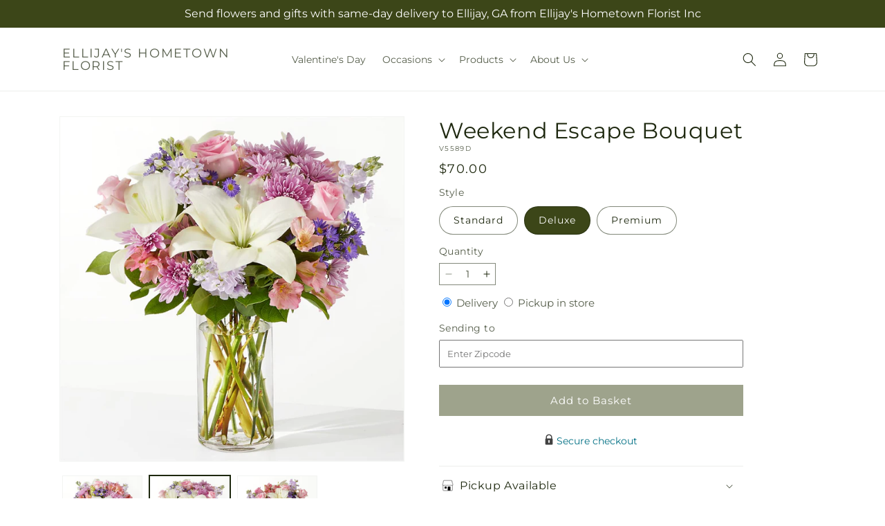

--- FILE ---
content_type: text/html; charset=utf-8
request_url: https://hometownfloristellijay.com/products/weekend-escape-bouquet-prd-v5589?variant=44397922648233&section_id=template--19715085566121__main
body_size: 11491
content:
<section id="shopify-section-template--19715085566121__main" class="shopify-section section ftd-main-product"><script src="//hometownfloristellijay.com/cdn/shop/t/101/assets/dayjs.min.js?v=146331994358120058901769065611" defer="defer"></script>
<script src="//hometownfloristellijay.com/cdn/shop/t/101/assets/dayjs-utc.min.js?v=21853670281201569981769065611" defer="defer"></script>
<script src="//hometownfloristellijay.com/cdn/shop/t/101/assets/dayjs-timezone.min.js?v=143404463123059131011769065611" defer="defer"></script>
<script src="//hometownfloristellijay.com/cdn/shop/t/101/assets/dayjs-compare.min.js?v=170429091854722561851769065611" defer="defer"></script>
<script src="//hometownfloristellijay.com/cdn/shop/t/101/assets/dayjs-format.min.js?v=107140612696697062631769065611" defer="defer"></script>


<section
  id="MainProduct-template--19715085566121__main"
  class="page-width section-template--19715085566121__main-padding gradient color-scheme-1"
  data-section="template--19715085566121__main"
  data-product-id="8183089332393"
  data-update-url="true"
  data-url="/products/weekend-escape-bouquet-prd-v5589"
  
    data-zoom-on-hover
  
>
  <link href="//hometownfloristellijay.com/cdn/shop/t/101/assets/section-main-product.css?v=67172036876768548111769065611" rel="stylesheet" type="text/css" media="all" />
  <link href="//hometownfloristellijay.com/cdn/shop/t/101/assets/ftd-section-main-product.css?v=84380129506450788211769065611" rel="stylesheet" type="text/css" media="all" />
  <link href="//hometownfloristellijay.com/cdn/shop/t/101/assets/component-accordion.css?v=140281534141990171611769065611" rel="stylesheet" type="text/css" media="all" />
  <link href="//hometownfloristellijay.com/cdn/shop/t/101/assets/component-price.css?v=175693878407596463691769065611" rel="stylesheet" type="text/css" media="all" />
  <link href="//hometownfloristellijay.com/cdn/shop/t/101/assets/component-slider.css?v=127501198930448460301769065611" rel="stylesheet" type="text/css" media="all" />
  <link href="//hometownfloristellijay.com/cdn/shop/t/101/assets/component-rating.css?v=36163645063599449881769065611" rel="stylesheet" type="text/css" media="all" />
  <link href="//hometownfloristellijay.com/cdn/shop/t/101/assets/component-deferred-media.css?v=7091629309437392741769065611" rel="stylesheet" type="text/css" media="all" />

  
    <link href="//hometownfloristellijay.com/cdn/shop/t/101/assets/component-product-variant-picker.css?v=26339001650995779211769065611" rel="stylesheet" type="text/css" media="all" />
    <link href="//hometownfloristellijay.com/cdn/shop/t/101/assets/component-swatch-input.css?v=141008503003294315641769065611" rel="stylesheet" type="text/css" media="all" />
    <link href="//hometownfloristellijay.com/cdn/shop/t/101/assets/component-swatch.css?v=68835163209551624561769065611" rel="stylesheet" type="text/css" media="all" />
  
<style data-shopify>.section-template--19715085566121__main-padding {
      padding-top: 27px;
      padding-bottom: 9px;
    }

    @media screen and (min-width: 750px) {
      .section-template--19715085566121__main-padding {
        padding-top: 36px;
        padding-bottom: 12px;
      }
    }</style><script src="//hometownfloristellijay.com/cdn/shop/t/101/assets/product-info.js?v=102847595110499246501769065611" defer="defer"></script>
  <script src="//hometownfloristellijay.com/cdn/shop/t/101/assets/product-form.js?v=78399781380020151501769065611" defer="defer"></script>
    <script id="EnableZoomOnHover-main" src="//hometownfloristellijay.com/cdn/shop/t/101/assets/magnify.js?v=60894966447080793111769065611" defer="defer"></script>
  


  <div class="product product--small product--left product--thumbnail product--mobile-hide grid grid--1-col grid--2-col-tablet">
    <div class="grid__item product__media-wrapper">
      
<media-gallery
  id="MediaGallery-template--19715085566121__main"
  role="region"
  
    class="product__column-sticky"
  
  aria-label="Gallery Viewer"
  data-desktop-layout="thumbnail"
>
  <div id="GalleryStatus-template--19715085566121__main" class="visually-hidden" role="status"></div>
  <slider-component id="GalleryViewer-template--19715085566121__main" class="slider-mobile-gutter">
    <a class="skip-to-content-link button visually-hidden quick-add-hidden" href="#ProductInfo-template--19715085566121__main">
      Skip to product information
    </a>
    <ul
      id="Slider-Gallery-template--19715085566121__main"
      class="product__media-list contains-media grid grid--peek list-unstyled slider slider--mobile"
      role="list"
    ><li
          id="Slide-template--19715085566121__main-33592210948265"
          class="product__media-item grid__item slider__slide is-active scroll-trigger animate--fade-in"
          data-media-id="template--19715085566121__main-33592210948265"
        >

<div
  class="product-media-container media-type-image media-fit-contain global-media-settings gradient constrain-height"
  style="--ratio: 1.0; --preview-ratio: 1.0;"
>
  <modal-opener
    class="product__modal-opener product__modal-opener--image"
    data-modal="#ProductModal-template--19715085566121__main"
  >
    <span
      class="product__media-icon motion-reduce quick-add-hidden product__media-icon--hover"
      aria-hidden="true"
    >
      
          <span class="svg-wrapper"><svg xmlns="http://www.w3.org/2000/svg" fill="none" class="icon icon-plus" viewBox="0 0 19 19"><path fill="currentColor" fill-rule="evenodd" d="M4.667 7.94a.5.5 0 0 1 .499-.501l5.534-.014a.5.5 0 1 1 .002 1l-5.534.014a.5.5 0 0 1-.5-.5" clip-rule="evenodd"/><path fill="currentColor" fill-rule="evenodd" d="M7.926 4.665a.5.5 0 0 1 .501.498l.014 5.534a.5.5 0 1 1-1 .003l-.014-5.534a.5.5 0 0 1 .499-.501" clip-rule="evenodd"/><path fill="currentColor" fill-rule="evenodd" d="M12.832 3.03a6.931 6.931 0 1 0-9.802 9.802 6.931 6.931 0 0 0 9.802-9.802M2.323 2.323a7.931 7.931 0 0 1 11.296 11.136l4.628 4.628a.5.5 0 0 1-.707.707l-4.662-4.662A7.932 7.932 0 0 1 2.323 2.323" clip-rule="evenodd"/></svg>
</span>
      
    </span>

<div class="loading__spinner hidden">
    <svg xmlns="http://www.w3.org/2000/svg" class="spinner" viewBox="0 0 66 66"><circle stroke-width="6" cx="33" cy="33" r="30" fill="none" class="path"/></svg>

  </div>
  <div class="product__media media media--transparent">
      <img src="//hometownfloristellijay.com/cdn/shop/files/V5589D_LOL_preset_mol-mx-tile-wide-sv-new.jpg?v=1743706450&amp;width=1946" alt="" srcset="//hometownfloristellijay.com/cdn/shop/files/V5589D_LOL_preset_mol-mx-tile-wide-sv-new.jpg?v=1743706450&amp;width=246 246w, //hometownfloristellijay.com/cdn/shop/files/V5589D_LOL_preset_mol-mx-tile-wide-sv-new.jpg?v=1743706450&amp;width=493 493w, //hometownfloristellijay.com/cdn/shop/files/V5589D_LOL_preset_mol-mx-tile-wide-sv-new.jpg?v=1743706450&amp;width=600 600w, //hometownfloristellijay.com/cdn/shop/files/V5589D_LOL_preset_mol-mx-tile-wide-sv-new.jpg?v=1743706450&amp;width=713 713w, //hometownfloristellijay.com/cdn/shop/files/V5589D_LOL_preset_mol-mx-tile-wide-sv-new.jpg?v=1743706450&amp;width=823 823w, //hometownfloristellijay.com/cdn/shop/files/V5589D_LOL_preset_mol-mx-tile-wide-sv-new.jpg?v=1743706450&amp;width=990 990w, //hometownfloristellijay.com/cdn/shop/files/V5589D_LOL_preset_mol-mx-tile-wide-sv-new.jpg?v=1743706450&amp;width=1100 1100w, //hometownfloristellijay.com/cdn/shop/files/V5589D_LOL_preset_mol-mx-tile-wide-sv-new.jpg?v=1743706450&amp;width=1206 1206w, //hometownfloristellijay.com/cdn/shop/files/V5589D_LOL_preset_mol-mx-tile-wide-sv-new.jpg?v=1743706450&amp;width=1346 1346w, //hometownfloristellijay.com/cdn/shop/files/V5589D_LOL_preset_mol-mx-tile-wide-sv-new.jpg?v=1743706450&amp;width=1426 1426w, //hometownfloristellijay.com/cdn/shop/files/V5589D_LOL_preset_mol-mx-tile-wide-sv-new.jpg?v=1743706450&amp;width=1646 1646w, //hometownfloristellijay.com/cdn/shop/files/V5589D_LOL_preset_mol-mx-tile-wide-sv-new.jpg?v=1743706450&amp;width=1946 1946w" width="1946" height="1946" class="image-magnify-hover" sizes="(min-width: 1200px) 495px, (min-width: 990px) calc(45.0vw - 10rem), (min-width: 750px) calc((100vw - 11.5rem) / 2), calc(100vw / 1 - 4rem)">
    </div>
    <button
      class="product__media-toggle quick-add-hidden product__media-zoom-hover"
      type="button"
      aria-haspopup="dialog"
      data-media-id="33592210948265"
    >
      <span class="visually-hidden">
        Open media 1 in modal
      </span>
    </button>
  </modal-opener></div>

        </li>
<li
            id="Slide-template--19715085566121__main-33592210915497"
            class="product__media-item grid__item slider__slide scroll-trigger animate--fade-in"
            data-media-id="template--19715085566121__main-33592210915497"
          >

<div
  class="product-media-container media-type-image media-fit-contain global-media-settings gradient constrain-height"
  style="--ratio: 1.0; --preview-ratio: 1.0;"
>
  <modal-opener
    class="product__modal-opener product__modal-opener--image"
    data-modal="#ProductModal-template--19715085566121__main"
  >
    <span
      class="product__media-icon motion-reduce quick-add-hidden product__media-icon--hover"
      aria-hidden="true"
    >
      
          <span class="svg-wrapper"><svg xmlns="http://www.w3.org/2000/svg" fill="none" class="icon icon-plus" viewBox="0 0 19 19"><path fill="currentColor" fill-rule="evenodd" d="M4.667 7.94a.5.5 0 0 1 .499-.501l5.534-.014a.5.5 0 1 1 .002 1l-5.534.014a.5.5 0 0 1-.5-.5" clip-rule="evenodd"/><path fill="currentColor" fill-rule="evenodd" d="M7.926 4.665a.5.5 0 0 1 .501.498l.014 5.534a.5.5 0 1 1-1 .003l-.014-5.534a.5.5 0 0 1 .499-.501" clip-rule="evenodd"/><path fill="currentColor" fill-rule="evenodd" d="M12.832 3.03a6.931 6.931 0 1 0-9.802 9.802 6.931 6.931 0 0 0 9.802-9.802M2.323 2.323a7.931 7.931 0 0 1 11.296 11.136l4.628 4.628a.5.5 0 0 1-.707.707l-4.662-4.662A7.932 7.932 0 0 1 2.323 2.323" clip-rule="evenodd"/></svg>
</span>
      
    </span>

<div class="loading__spinner hidden">
    <svg xmlns="http://www.w3.org/2000/svg" class="spinner" viewBox="0 0 66 66"><circle stroke-width="6" cx="33" cy="33" r="30" fill="none" class="path"/></svg>

  </div>
  <div class="product__media media media--transparent">
      <img src="//hometownfloristellijay.com/cdn/shop/files/V5589S_LOL_preset_mol-mx-tile-wide-sv-new.jpg?v=1743706450&amp;width=1946" alt="" srcset="//hometownfloristellijay.com/cdn/shop/files/V5589S_LOL_preset_mol-mx-tile-wide-sv-new.jpg?v=1743706450&amp;width=246 246w, //hometownfloristellijay.com/cdn/shop/files/V5589S_LOL_preset_mol-mx-tile-wide-sv-new.jpg?v=1743706450&amp;width=493 493w, //hometownfloristellijay.com/cdn/shop/files/V5589S_LOL_preset_mol-mx-tile-wide-sv-new.jpg?v=1743706450&amp;width=600 600w, //hometownfloristellijay.com/cdn/shop/files/V5589S_LOL_preset_mol-mx-tile-wide-sv-new.jpg?v=1743706450&amp;width=713 713w, //hometownfloristellijay.com/cdn/shop/files/V5589S_LOL_preset_mol-mx-tile-wide-sv-new.jpg?v=1743706450&amp;width=823 823w, //hometownfloristellijay.com/cdn/shop/files/V5589S_LOL_preset_mol-mx-tile-wide-sv-new.jpg?v=1743706450&amp;width=990 990w, //hometownfloristellijay.com/cdn/shop/files/V5589S_LOL_preset_mol-mx-tile-wide-sv-new.jpg?v=1743706450&amp;width=1100 1100w, //hometownfloristellijay.com/cdn/shop/files/V5589S_LOL_preset_mol-mx-tile-wide-sv-new.jpg?v=1743706450&amp;width=1206 1206w, //hometownfloristellijay.com/cdn/shop/files/V5589S_LOL_preset_mol-mx-tile-wide-sv-new.jpg?v=1743706450&amp;width=1346 1346w, //hometownfloristellijay.com/cdn/shop/files/V5589S_LOL_preset_mol-mx-tile-wide-sv-new.jpg?v=1743706450&amp;width=1426 1426w, //hometownfloristellijay.com/cdn/shop/files/V5589S_LOL_preset_mol-mx-tile-wide-sv-new.jpg?v=1743706450&amp;width=1646 1646w, //hometownfloristellijay.com/cdn/shop/files/V5589S_LOL_preset_mol-mx-tile-wide-sv-new.jpg?v=1743706450&amp;width=1946 1946w" width="1946" height="1946" loading="lazy" class="image-magnify-hover" sizes="(min-width: 1200px) 495px, (min-width: 990px) calc(45.0vw - 10rem), (min-width: 750px) calc((100vw - 11.5rem) / 2), calc(100vw / 1 - 4rem)">
    </div>
    <button
      class="product__media-toggle quick-add-hidden product__media-zoom-hover"
      type="button"
      aria-haspopup="dialog"
      data-media-id="33592210915497"
    >
      <span class="visually-hidden">
        Open media 2 in modal
      </span>
    </button>
  </modal-opener></div>

          </li>

<li
            id="Slide-template--19715085566121__main-33592210981033"
            class="product__media-item grid__item slider__slide scroll-trigger animate--fade-in"
            data-media-id="template--19715085566121__main-33592210981033"
          >

<div
  class="product-media-container media-type-image media-fit-contain global-media-settings gradient constrain-height"
  style="--ratio: 1.0; --preview-ratio: 1.0;"
>
  <modal-opener
    class="product__modal-opener product__modal-opener--image"
    data-modal="#ProductModal-template--19715085566121__main"
  >
    <span
      class="product__media-icon motion-reduce quick-add-hidden product__media-icon--hover"
      aria-hidden="true"
    >
      
          <span class="svg-wrapper"><svg xmlns="http://www.w3.org/2000/svg" fill="none" class="icon icon-plus" viewBox="0 0 19 19"><path fill="currentColor" fill-rule="evenodd" d="M4.667 7.94a.5.5 0 0 1 .499-.501l5.534-.014a.5.5 0 1 1 .002 1l-5.534.014a.5.5 0 0 1-.5-.5" clip-rule="evenodd"/><path fill="currentColor" fill-rule="evenodd" d="M7.926 4.665a.5.5 0 0 1 .501.498l.014 5.534a.5.5 0 1 1-1 .003l-.014-5.534a.5.5 0 0 1 .499-.501" clip-rule="evenodd"/><path fill="currentColor" fill-rule="evenodd" d="M12.832 3.03a6.931 6.931 0 1 0-9.802 9.802 6.931 6.931 0 0 0 9.802-9.802M2.323 2.323a7.931 7.931 0 0 1 11.296 11.136l4.628 4.628a.5.5 0 0 1-.707.707l-4.662-4.662A7.932 7.932 0 0 1 2.323 2.323" clip-rule="evenodd"/></svg>
</span>
      
    </span>

<div class="loading__spinner hidden">
    <svg xmlns="http://www.w3.org/2000/svg" class="spinner" viewBox="0 0 66 66"><circle stroke-width="6" cx="33" cy="33" r="30" fill="none" class="path"/></svg>

  </div>
  <div class="product__media media media--transparent">
      <img src="//hometownfloristellijay.com/cdn/shop/files/V5589P_LOL_preset_mol-mx-tile-wide-sv-new.jpg?v=1743706450&amp;width=1946" alt="" srcset="//hometownfloristellijay.com/cdn/shop/files/V5589P_LOL_preset_mol-mx-tile-wide-sv-new.jpg?v=1743706450&amp;width=246 246w, //hometownfloristellijay.com/cdn/shop/files/V5589P_LOL_preset_mol-mx-tile-wide-sv-new.jpg?v=1743706450&amp;width=493 493w, //hometownfloristellijay.com/cdn/shop/files/V5589P_LOL_preset_mol-mx-tile-wide-sv-new.jpg?v=1743706450&amp;width=600 600w, //hometownfloristellijay.com/cdn/shop/files/V5589P_LOL_preset_mol-mx-tile-wide-sv-new.jpg?v=1743706450&amp;width=713 713w, //hometownfloristellijay.com/cdn/shop/files/V5589P_LOL_preset_mol-mx-tile-wide-sv-new.jpg?v=1743706450&amp;width=823 823w, //hometownfloristellijay.com/cdn/shop/files/V5589P_LOL_preset_mol-mx-tile-wide-sv-new.jpg?v=1743706450&amp;width=990 990w, //hometownfloristellijay.com/cdn/shop/files/V5589P_LOL_preset_mol-mx-tile-wide-sv-new.jpg?v=1743706450&amp;width=1100 1100w, //hometownfloristellijay.com/cdn/shop/files/V5589P_LOL_preset_mol-mx-tile-wide-sv-new.jpg?v=1743706450&amp;width=1206 1206w, //hometownfloristellijay.com/cdn/shop/files/V5589P_LOL_preset_mol-mx-tile-wide-sv-new.jpg?v=1743706450&amp;width=1346 1346w, //hometownfloristellijay.com/cdn/shop/files/V5589P_LOL_preset_mol-mx-tile-wide-sv-new.jpg?v=1743706450&amp;width=1426 1426w, //hometownfloristellijay.com/cdn/shop/files/V5589P_LOL_preset_mol-mx-tile-wide-sv-new.jpg?v=1743706450&amp;width=1646 1646w, //hometownfloristellijay.com/cdn/shop/files/V5589P_LOL_preset_mol-mx-tile-wide-sv-new.jpg?v=1743706450&amp;width=1946 1946w" width="1946" height="1946" loading="lazy" class="image-magnify-hover" sizes="(min-width: 1200px) 495px, (min-width: 990px) calc(45.0vw - 10rem), (min-width: 750px) calc((100vw - 11.5rem) / 2), calc(100vw / 1 - 4rem)">
    </div>
    <button
      class="product__media-toggle quick-add-hidden product__media-zoom-hover"
      type="button"
      aria-haspopup="dialog"
      data-media-id="33592210981033"
    >
      <span class="visually-hidden">
        Open media 3 in modal
      </span>
    </button>
  </modal-opener></div>

          </li></ul><div class="slider-buttons quick-add-hidden">
        <button
          type="button"
          class="slider-button slider-button--prev"
          name="previous"
          aria-label="Slide left"
        >
          <span class="svg-wrapper"><svg class="icon icon-caret" viewBox="0 0 10 6"><path fill="currentColor" fill-rule="evenodd" d="M9.354.646a.5.5 0 0 0-.708 0L5 4.293 1.354.646a.5.5 0 0 0-.708.708l4 4a.5.5 0 0 0 .708 0l4-4a.5.5 0 0 0 0-.708" clip-rule="evenodd"/></svg>
</span>
        </button>
        <div class="slider-counter caption">
          <span class="slider-counter--current">1</span>
          <span aria-hidden="true"> / </span>
          <span class="visually-hidden">of</span>
          <span class="slider-counter--total">3</span>
        </div>
        <button
          type="button"
          class="slider-button slider-button--next"
          name="next"
          aria-label="Slide right"
        >
          <span class="svg-wrapper"><svg class="icon icon-caret" viewBox="0 0 10 6"><path fill="currentColor" fill-rule="evenodd" d="M9.354.646a.5.5 0 0 0-.708 0L5 4.293 1.354.646a.5.5 0 0 0-.708.708l4 4a.5.5 0 0 0 .708 0l4-4a.5.5 0 0 0 0-.708" clip-rule="evenodd"/></svg>
</span>
        </button>
      </div></slider-component><slider-component
      id="GalleryThumbnails-template--19715085566121__main"
      class="thumbnail-slider slider-mobile-gutter quick-add-hidden small-hide thumbnail-slider--no-slide"
    >
      <button
        type="button"
        class="slider-button slider-button--prev small-hide medium-hide large-up-hide"
        name="previous"
        aria-label="Slide left"
        aria-controls="GalleryThumbnails-template--19715085566121__main"
        data-step="3"
      >
        <span class="svg-wrapper"><svg class="icon icon-caret" viewBox="0 0 10 6"><path fill="currentColor" fill-rule="evenodd" d="M9.354.646a.5.5 0 0 0-.708 0L5 4.293 1.354.646a.5.5 0 0 0-.708.708l4 4a.5.5 0 0 0 .708 0l4-4a.5.5 0 0 0 0-.708" clip-rule="evenodd"/></svg>
</span>
      </button>
      <ul
        id="Slider-Thumbnails-template--19715085566121__main"
        class="thumbnail-list list-unstyled slider slider--mobile"
      ><li
            id="Slide-Thumbnails-template--19715085566121__main-1"
            class="thumbnail-list__item slider__slide"
            data-target="template--19715085566121__main-33592210915497"
            data-media-position="1"
          ><button
              class="thumbnail global-media-settings global-media-settings--no-shadow"
              aria-label="Load image 1 in gallery view"
              
              data-section="template--19715085566121__main-1-0"
              aria-controls="GalleryViewer-template--19715085566121__main"
              aria-describedby="Thumbnail-template--19715085566121__main-1
"
            >
              <img src="//hometownfloristellijay.com/cdn/shop/files/V5589S_LOL_preset_mol-mx-tile-wide-sv-new.jpg?v=1743706450&amp;width=416" alt="Weekend Escape Bouquet" srcset="//hometownfloristellijay.com/cdn/shop/files/V5589S_LOL_preset_mol-mx-tile-wide-sv-new.jpg?v=1743706450&amp;width=54 54w, //hometownfloristellijay.com/cdn/shop/files/V5589S_LOL_preset_mol-mx-tile-wide-sv-new.jpg?v=1743706450&amp;width=74 74w, //hometownfloristellijay.com/cdn/shop/files/V5589S_LOL_preset_mol-mx-tile-wide-sv-new.jpg?v=1743706450&amp;width=104 104w, //hometownfloristellijay.com/cdn/shop/files/V5589S_LOL_preset_mol-mx-tile-wide-sv-new.jpg?v=1743706450&amp;width=162 162w, //hometownfloristellijay.com/cdn/shop/files/V5589S_LOL_preset_mol-mx-tile-wide-sv-new.jpg?v=1743706450&amp;width=208 208w, //hometownfloristellijay.com/cdn/shop/files/V5589S_LOL_preset_mol-mx-tile-wide-sv-new.jpg?v=1743706450&amp;width=324 324w, //hometownfloristellijay.com/cdn/shop/files/V5589S_LOL_preset_mol-mx-tile-wide-sv-new.jpg?v=1743706450&amp;width=416 416w" width="416" height="416" loading="lazy" sizes="(min-width: 1200px) calc((495 - 4rem) / 4),
          (min-width: 990px) calc((45.0vw - 4rem) / 4),
          (min-width: 750px) calc((100vw - 15rem) / 8),
          calc((100vw - 8rem) / 3)" id="Thumbnail-template--19715085566121__main-1
">
            </button>
          </li><li
            id="Slide-Thumbnails-template--19715085566121__main-2"
            class="thumbnail-list__item slider__slide"
            data-target="template--19715085566121__main-33592210948265"
            data-media-position="2"
          ><button
              class="thumbnail global-media-settings global-media-settings--no-shadow"
              aria-label="Load image 2 in gallery view"
              
                aria-current="true"
              
              data-section="template--19715085566121__main-1-1"
              aria-controls="GalleryViewer-template--19715085566121__main"
              aria-describedby="Thumbnail-template--19715085566121__main-2
"
            >
              <img src="//hometownfloristellijay.com/cdn/shop/files/V5589D_LOL_preset_mol-mx-tile-wide-sv-new.jpg?v=1743706450&amp;width=416" alt="Weekend Escape Bouquet" srcset="//hometownfloristellijay.com/cdn/shop/files/V5589D_LOL_preset_mol-mx-tile-wide-sv-new.jpg?v=1743706450&amp;width=54 54w, //hometownfloristellijay.com/cdn/shop/files/V5589D_LOL_preset_mol-mx-tile-wide-sv-new.jpg?v=1743706450&amp;width=74 74w, //hometownfloristellijay.com/cdn/shop/files/V5589D_LOL_preset_mol-mx-tile-wide-sv-new.jpg?v=1743706450&amp;width=104 104w, //hometownfloristellijay.com/cdn/shop/files/V5589D_LOL_preset_mol-mx-tile-wide-sv-new.jpg?v=1743706450&amp;width=162 162w, //hometownfloristellijay.com/cdn/shop/files/V5589D_LOL_preset_mol-mx-tile-wide-sv-new.jpg?v=1743706450&amp;width=208 208w, //hometownfloristellijay.com/cdn/shop/files/V5589D_LOL_preset_mol-mx-tile-wide-sv-new.jpg?v=1743706450&amp;width=324 324w, //hometownfloristellijay.com/cdn/shop/files/V5589D_LOL_preset_mol-mx-tile-wide-sv-new.jpg?v=1743706450&amp;width=416 416w" width="416" height="416" loading="lazy" sizes="(min-width: 1200px) calc((495 - 4rem) / 4),
          (min-width: 990px) calc((45.0vw - 4rem) / 4),
          (min-width: 750px) calc((100vw - 15rem) / 8),
          calc((100vw - 8rem) / 3)" id="Thumbnail-template--19715085566121__main-2
">
            </button>
          </li><li
            id="Slide-Thumbnails-template--19715085566121__main-3"
            class="thumbnail-list__item slider__slide"
            data-target="template--19715085566121__main-33592210981033"
            data-media-position="3"
          ><button
              class="thumbnail global-media-settings global-media-settings--no-shadow"
              aria-label="Load image 3 in gallery view"
              
              data-section="template--19715085566121__main-1-2"
              aria-controls="GalleryViewer-template--19715085566121__main"
              aria-describedby="Thumbnail-template--19715085566121__main-3
"
            >
              <img src="//hometownfloristellijay.com/cdn/shop/files/V5589P_LOL_preset_mol-mx-tile-wide-sv-new.jpg?v=1743706450&amp;width=416" alt="Weekend Escape Bouquet" srcset="//hometownfloristellijay.com/cdn/shop/files/V5589P_LOL_preset_mol-mx-tile-wide-sv-new.jpg?v=1743706450&amp;width=54 54w, //hometownfloristellijay.com/cdn/shop/files/V5589P_LOL_preset_mol-mx-tile-wide-sv-new.jpg?v=1743706450&amp;width=74 74w, //hometownfloristellijay.com/cdn/shop/files/V5589P_LOL_preset_mol-mx-tile-wide-sv-new.jpg?v=1743706450&amp;width=104 104w, //hometownfloristellijay.com/cdn/shop/files/V5589P_LOL_preset_mol-mx-tile-wide-sv-new.jpg?v=1743706450&amp;width=162 162w, //hometownfloristellijay.com/cdn/shop/files/V5589P_LOL_preset_mol-mx-tile-wide-sv-new.jpg?v=1743706450&amp;width=208 208w, //hometownfloristellijay.com/cdn/shop/files/V5589P_LOL_preset_mol-mx-tile-wide-sv-new.jpg?v=1743706450&amp;width=324 324w, //hometownfloristellijay.com/cdn/shop/files/V5589P_LOL_preset_mol-mx-tile-wide-sv-new.jpg?v=1743706450&amp;width=416 416w" width="416" height="416" loading="lazy" sizes="(min-width: 1200px) calc((495 - 4rem) / 4),
          (min-width: 990px) calc((45.0vw - 4rem) / 4),
          (min-width: 750px) calc((100vw - 15rem) / 8),
          calc((100vw - 8rem) / 3)" id="Thumbnail-template--19715085566121__main-3
">
            </button>
          </li></ul>
      <button
        type="button"
        class="slider-button slider-button--next small-hide medium-hide large-up-hide"
        name="next"
        aria-label="Slide right"
        aria-controls="GalleryThumbnails-template--19715085566121__main"
        data-step="3"
      >
        <span class="svg-wrapper"><svg class="icon icon-caret" viewBox="0 0 10 6"><path fill="currentColor" fill-rule="evenodd" d="M9.354.646a.5.5 0 0 0-.708 0L5 4.293 1.354.646a.5.5 0 0 0-.708.708l4 4a.5.5 0 0 0 .708 0l4-4a.5.5 0 0 0 0-.708" clip-rule="evenodd"/></svg>
</span>
      </button>
    </slider-component></media-gallery>

    </div>
    <div class="product__info-wrapper grid__item scroll-trigger animate--slide-in">
      <product-info
        id="ProductInfo-template--19715085566121__main"
        data-section="template--19715085566121__main"
        data-master-sku="V5589"
        class="product__info-container product__column-sticky"
      ><div class="product__title" >
                <h1>Weekend Escape Bouquet</h1>
                <a href="/products/weekend-escape-bouquet-prd-v5589" class="product__title">
                  <h2 class="h1">
                    Weekend Escape Bouquet
                  </h2>
                </a>
              </div><p
                class="product__sku caption-with-letter-spacing"
                id="Sku-template--19715085566121__main"
                role="status"
                
              >
                <span class="visually-hidden">SKU:</span>
                <span class="sku">V5589D</span>
              </p>
              <div class="product-review"></div>
              <p class="product__info--error availability-error"></p>
                <div id="price-template--19715085566121__main" role="status" >
<div
    class="
      prices price--large price--show-badge"
  >
    <div class="price__container" data-testid="product-price"><div class="price__regular"><span class="visually-hidden visually-hidden--inline">Regular price</span>
          <span class="price-item price-item--regular">
            $70.00
          </span></div>
      <div class="price__sale">
            <span class="visually-hidden visually-hidden--inline">Regular price</span>
            <span>
              <s class="price-item price-item--regular">
                
                  $70.00
                
              </s>
            </span><span class="visually-hidden visually-hidden--inline">Sale price</span>
          <p class="price-item price-item--sale price-item--last inline-compare-price">
            $70.00
          </p></div>
      <small class="unit-price caption hidden">
        <span class="visually-hidden">Unit price</span>
        <span class="price-item price-item--last">
          <span></span>
          <span aria-hidden="true">/</span>
          <span class="visually-hidden">&nbsp;per&nbsp;</span>
          <span>
          </span>
        </span>
      </small>
    </div><span class="badge price__badge-sale color-scheme-5">
        Sale
      </span>

      <span class="badge price__badge-sold-out color-scheme-3">
        Sold out
      </span></div>

</div><div ><form method="post" action="/cart/add" id="product-form-installment-template--19715085566121__main" accept-charset="UTF-8" class="installment caption-large" enctype="multipart/form-data"><input type="hidden" name="form_type" value="product" /><input type="hidden" name="utf8" value="✓" /><input type="hidden" name="id" value="44397922648233">
                    <input type="hidden" name="in_store_pickup" value="false">
                    <input type="hidden" name="store_pickup_enabled" value="true">
                    <input type="hidden" name="is_dropship" value="false">
                    
<input type="hidden" name="product-id" value="8183089332393" /><input type="hidden" name="section-id" value="template--19715085566121__main" /></form></div>
              

                
<variant-radios
      id="variant-radios-template--19715085566121__main"
      class="no-js-hidden"
      data-section="template--19715085566121__main"
      data-url="/products/weekend-escape-bouquet-prd-v5589"
      
      
    ><fieldset class="js product-form__input" data-testid="product-variant">
            <legend class="form__label">Style
</legend>
            
<input
      type="radio"
      id="template--19715085566121__main-1-0"
      name="Style-1
"
      value="Standard"
      form="product-form-template--19715085566121__main"
      
      
      data-product-url=""
    data-option-value-id="2604975718569"
    >
    <label for="template--19715085566121__main-1-0">
      
        Standard
      <span class="visually-hidden label-unavailable">Variant sold out or unavailable</span>
    </label><input
      type="radio"
      id="template--19715085566121__main-1-1"
      name="Style-1
"
      value="Deluxe"
      form="product-form-template--19715085566121__main"
      
        checked
      
      
      data-product-url=""
    data-option-value-id="2604975751337"
    >
    <label for="template--19715085566121__main-1-1">
      
        Deluxe
      <span class="visually-hidden label-unavailable">Variant sold out or unavailable</span>
    </label><input
      type="radio"
      id="template--19715085566121__main-1-2"
      name="Style-1
"
      value="Premium"
      form="product-form-template--19715085566121__main"
      
      
      data-product-url=""
    data-option-value-id="2604975784105"
    >
    <label for="template--19715085566121__main-1-2">
      
        Premium
      <span class="visually-hidden label-unavailable">Variant sold out or unavailable</span>
    </label>
          </fieldset><script type="application/json">
        [{"id":44397922582697,"title":"Standard","option1":"Standard","option2":null,"option3":null,"sku":"V5589S","requires_shipping":true,"taxable":true,"featured_image":{"id":41806537097385,"product_id":8183089332393,"position":1,"created_at":"2025-04-03T14:54:08-04:00","updated_at":"2025-04-03T14:54:10-04:00","alt":null,"width":1024,"height":1024,"src":"\/\/hometownfloristellijay.com\/cdn\/shop\/files\/V5589S_LOL_preset_mol-mx-tile-wide-sv-new.jpg?v=1743706450","variant_ids":[44397922582697]},"available":true,"name":"Weekend Escape Bouquet - Standard","public_title":"Standard","options":["Standard"],"price":5500,"weight":0,"compare_at_price":5500,"inventory_management":null,"barcode":null,"featured_media":{"alt":null,"id":33592210915497,"position":1,"preview_image":{"aspect_ratio":1.0,"height":1024,"width":1024,"src":"\/\/hometownfloristellijay.com\/cdn\/shop\/files\/V5589S_LOL_preset_mol-mx-tile-wide-sv-new.jpg?v=1743706450"}},"requires_selling_plan":false,"selling_plan_allocations":[],"quantity_rule":{"min":1,"max":null,"increment":1}},{"id":44397922648233,"title":"Deluxe","option1":"Deluxe","option2":null,"option3":null,"sku":"V5589D","requires_shipping":true,"taxable":true,"featured_image":{"id":41806537130153,"product_id":8183089332393,"position":2,"created_at":"2025-04-03T14:54:09-04:00","updated_at":"2025-04-03T14:54:10-04:00","alt":null,"width":1024,"height":1024,"src":"\/\/hometownfloristellijay.com\/cdn\/shop\/files\/V5589D_LOL_preset_mol-mx-tile-wide-sv-new.jpg?v=1743706450","variant_ids":[44397922648233]},"available":true,"name":"Weekend Escape Bouquet - Deluxe","public_title":"Deluxe","options":["Deluxe"],"price":7000,"weight":0,"compare_at_price":7000,"inventory_management":null,"barcode":null,"featured_media":{"alt":null,"id":33592210948265,"position":2,"preview_image":{"aspect_ratio":1.0,"height":1024,"width":1024,"src":"\/\/hometownfloristellijay.com\/cdn\/shop\/files\/V5589D_LOL_preset_mol-mx-tile-wide-sv-new.jpg?v=1743706450"}},"requires_selling_plan":false,"selling_plan_allocations":[],"quantity_rule":{"min":1,"max":null,"increment":1}},{"id":44397922681001,"title":"Premium","option1":"Premium","option2":null,"option3":null,"sku":"V5589P","requires_shipping":true,"taxable":true,"featured_image":{"id":41806537064617,"product_id":8183089332393,"position":3,"created_at":"2025-04-03T14:54:09-04:00","updated_at":"2025-04-03T14:54:10-04:00","alt":null,"width":1024,"height":1024,"src":"\/\/hometownfloristellijay.com\/cdn\/shop\/files\/V5589P_LOL_preset_mol-mx-tile-wide-sv-new.jpg?v=1743706450","variant_ids":[44397922681001]},"available":true,"name":"Weekend Escape Bouquet - Premium","public_title":"Premium","options":["Premium"],"price":8500,"weight":0,"compare_at_price":8500,"inventory_management":null,"barcode":null,"featured_media":{"alt":null,"id":33592210981033,"position":3,"preview_image":{"aspect_ratio":1.0,"height":1024,"width":1024,"src":"\/\/hometownfloristellijay.com\/cdn\/shop\/files\/V5589P_LOL_preset_mol-mx-tile-wide-sv-new.jpg?v=1743706450"}},"requires_selling_plan":false,"selling_plan_allocations":[],"quantity_rule":{"min":1,"max":null,"increment":1}}]
      </script>
    </variant-radios>
              
<div
                id="Quantity-Form-template--19715085566121__main"
                class="product-form__input product-form__quantity  "
                
              >
                
                

                <label class="quantity__label form__label" for="Quantity-template--19715085566121__main">
                  Quantity
                  <span class="quantity__rules-cart hidden">

<div class="loading__spinner hidden">
    <svg xmlns="http://www.w3.org/2000/svg" class="spinner" viewBox="0 0 66 66"><circle stroke-width="6" cx="33" cy="33" r="30" fill="none" class="path"/></svg>

  </div>
  <span
                      >(<span class="quantity-cart">0</span> in cart)</span
                    >
                  </span>
                </label>
                <div class="price-per-item__container">
                  <quantity-input class="quantity" data-url="/products/weekend-escape-bouquet-prd-v5589" data-section="template--19715085566121__main">
                    <button class="quantity__button" name="minus" type="button">
                      <span class="visually-hidden">Decrease quantity for Weekend Escape Bouquet</span>
                      <span class="svg-wrapper"><svg xmlns="http://www.w3.org/2000/svg" fill="none" class="icon icon-minus" viewBox="0 0 10 2"><path fill="currentColor" fill-rule="evenodd" d="M.5 1C.5.7.7.5 1 .5h8a.5.5 0 1 1 0 1H1A.5.5 0 0 1 .5 1" clip-rule="evenodd"/></svg>
</span>
                    </button>
                    <input
                      disabled="true"
                      class="quantity__input"
                      type="number"
                      name="quantity"
                      id="Quantity-template--19715085566121__main"
                      data-min="1"
                      min="1"
                      step="1"
                      value="1"
                      form="product-form-template--19715085566121__main"
                    >
                    <button class="quantity__button" name="plus" type="button">
                      <span class="visually-hidden">Increase quantity for Weekend Escape Bouquet</span>
                      <span class="svg-wrapper"><svg xmlns="http://www.w3.org/2000/svg" fill="none" class="icon icon-plus" viewBox="0 0 10 10"><path fill="currentColor" fill-rule="evenodd" d="M1 4.51a.5.5 0 0 0 0 1h3.5l.01 3.5a.5.5 0 0 0 1-.01V5.5l3.5-.01a.5.5 0 0 0-.01-1H5.5L5.49.99a.5.5 0 0 0-1 .01v3.5l-3.5.01z" clip-rule="evenodd"/></svg>
</span>
                    </button>
                  </quantity-input></div>
                <div class="quantity__rules caption" id="Quantity-Rules-template--19715085566121__main"></div></div><div class="product__date-wrapper">
                    <link href="//hometownfloristellijay.com/cdn/shop/t/101/assets/litepicker.css?v=22239991273395494851769065611" rel="stylesheet" type="text/css" media="all" />
<script src="//hometownfloristellijay.com/cdn/shop/t/101/assets/litepicker.js?v=47183412848283267401769065611" defer="defer"></script>
<script src="//hometownfloristellijay.com/cdn/shop/t/101/assets/ftd-date-picker.js?v=174632771985222277741769065611" defer="defer" type="module"></script>
<script>
  window.date_picker_labels = {
    "pickup_date":"Pickup Date",
    "delivery_date":"Delivery Date",
    "available_for_local_delivery_only":"Available for local delivery only",
    "available_for_instore_pickup_only":"Available for in-store pickup only",
    "available_for_pickup_only_sameday":"This product is no longer available for same-day delivery, but is available to pickup in store today",
    "available_for_pickup_only_futureday":"This product is not available for delivery on selected date, but is available to pickup in store",
    "unavailable_for_purchase_error":"This product is currently unavailable for purchase",
    "invalid_zipcode":"Please enter a valid zipcode",
    "unavailable_zipcode_error":"This product is currently unavailable for the zip code entered",
  }
</script>






<div class="product__delivery_method">
  <div
    data-testid="product-delivery-method"
    
  >
    <input
      type="radio"
      id="template--19715085566121__main-delivery-method-0"
      name="delivery-method"
      value="delivery"
      
        checked
      
    >
    <label
      class="delivery_method_title"
      for="template--19715085566121__main-delivery-method-0"
    >Delivery<span class="visually-hidden">Delivery</span>
    </label>
    <input
      type="radio"
      id="template--19715085566121__main-delivery-method-1"
      name="delivery-method"
      value="pickup"
      
    >
    <label
      class="delivery_method_title"
      for="template--19715085566121__main-delivery-method-1"
    >Pickup in store<span class="visually-hidden">Pickup in store</span>
    </label>
  </div>
</div>
<div
  class="product__zip-code product-form__input hidden"
>
  <div>
    <label
      class="zip_code-title form__label"
      for="template--19715085566121__main-zip-code"
    >Sending to<span class="visually-hidden">Sending to</span>
    </label>
  </div>
  <div class="">
    <input
      type="text"
      id="template--19715085566121__main-zip-code"
      name="zip-code"
      value=""
      placeholder="Enter Zipcode"
    >
  </div>
</div>







<div class="product__date availability-text hidden">
  <div class="pickup-available-text hidden">
    <p>The next available pick up time is<span id="product-pickup-date"></span>
    </p>
    <label for="litepicker" class="form__label delivery__label">Pickup Date</label>
  </div>
  <div class="delivery-available-text">
    <label for="litepicker" class="form__label delivery__label">Delivery Date</label></div>
  <div class="field" data-testid="calendar-date">
    <input readonly class="field__input" id="litepicker" type="text" value="MM/DD/YYYY">
    <input class="datepicker" type="hidden" value="">
    <input class="delivery-type" type="hidden" value="domestic">
    <span class="input__icon-calendar input--spinner__icon">
      <span class="svg-wrapper"><svg
  aria-hidden="true"
  focusable="false"
  class="spinner"
  viewBox="0 0 66 66"
  xmlns="http://www.w3.org/2000/svg"
  width="20"
  height="20"
>
  <circle class="path" fill="none" stroke-width="4" cx="33" cy="33" r="30"></circle>
</svg>
</span>
    </span>

    <span class="input__icon-calendar input--date__icon hidden">
      <svg
    aria-hidden="true"
    width="20"
    height="18"
    focusable="false"
    data-prefix="far"
    data-icon="calendar"
    class="svg-inline--fa fa-calendar fa-w-14"
    role="img"
    xmlns="http://www.w3.org/2000/svg"
    viewBox="0 0 448 512"
  >
    <path fill="#3c4619" d="M400 64h-48V12c0-6.6-5.4-12-12-12h-40c-6.6 0-12 5.4-12 12v52H160V12c0-6.6-5.4-12-12-12h-40c-6.6 0-12 5.4-12 12v52H48C21.5 64 0 85.5 0 112v352c0 26.5 21.5 48 48 48h352c26.5 0 48-21.5 48-48V112c0-26.5-21.5-48-48-48zm-6 400H54c-3.3 0-6-2.7-6-6V160h352v298c0 3.3-2.7 6-6 6z"></path>
  </svg>
    </span>

    
    
    <ftd-date-picker
      data-dropship="false"
      data-expedited-enabled=""
      data-ground-enabled=""
      data-pickup="true"
      data-unified-calendar="false"
      data-instore-pickup-only="false"
      data-local-delivery-only="false"
      data-mercury-network-availability=""
      data-product-sku="V5589D"
      init-date=""
    />
    <div class="calendar-footer hidden">
      <div class="calendar-footer-container">
        
          <div class="calendar-footer-tile shipping-fee-label">
            <div>
              <img
                src="//hometownfloristellijay.com/cdn/shop/t/101/assets/delivery.png?v=18461259553884190261769065611"
                alt=""
                width="25"
                height="25"
              >
            </div>
            
              <div>Delivery fees starting at <span> - </span><span class="fees">$10.00</span>
              </div>
            
          </div>
        
        
        
        <div class="calendar-footer-tile seasonal-pricing-label hidden">
          <div class="color-code seasonal-pricing-cirlce"></div>
          <div>Seasonal Pricing</div>
        </div>
        <span class="preview-date-range hidden"></span>
      </div>
    </div>
  </div>
</div>
<div class="product__info--error date-error"></div>

                  </div><div class="product__addons-wrapper hidden">
                <script>

  window.productLookup = {
      "V5589": {
        "title": "Weekend Escape Bouquet",
        "image": "https:\/\/hometownfloristellijay.com\/cdn\/shop\/files\/V5589S_LOL_preset_mol-mx-tile-wide-sv-new.jpg?v=1743706450\u0026width=60",
        "prices": {"V5589": {
            regular_price: "$55.00",
            sale_price: "$55.00",
          },
          "V5589S": {
            regular_price: "$55.00",
            sale_price: "$55.00",
          },
          "V5589D": {
            regular_price: "$70.00",
            sale_price: "$70.00",
          },
          "V5589P": {
            regular_price: "$85.00",
            sale_price: "$85.00",
          }
        },
        "personalTouchAddons": [],
        "addons": ["GC","CKJ","BDAYPK"]
      }};

  
  window.addonLookup = {
      "GC": {
        "title": "Greeting Card",
        "handle": "greeting-card-prd-gc",
        "defaultVariant": "GC-A",
        "isSoldOut": false,
        "addonType" : null,
        "localDelOnly": false,
        "variants": [
          {
            "id": 42318506164393,
            "sku": "GC-A",
            "title": "Anniversary",
            "price": "4.99",
            "compare_at_price": "4.99",
            "image": "https:\/\/hometownfloristellijay.com\/cdn\/shop\/files\/RC127_preset_ftd-mini-cart-80-old_c7b29751-f1f4-47ad-bff7-ee253c28bd87.jpg?v=1737962227\u0026width=75"
          },
          {
            "id": 42318506197161,
            "sku": "GC-B",
            "title": "Birthday",
            "price": "4.99",
            "compare_at_price": "4.99",
            "image": "https:\/\/hometownfloristellijay.com\/cdn\/shop\/files\/RC127_preset_ftd-mini-cart-80-old_d79f9edb-2027-4d27-8d50-378c6fedf354.jpg?v=1737962227\u0026width=75"
          },
          {
            "id": 42318506229929,
            "sku": "GC-C",
            "title": "Congratulations",
            "price": "4.99",
            "compare_at_price": "4.99",
            "image": "https:\/\/hometownfloristellijay.com\/cdn\/shop\/files\/RC127_preset_ftd-mini-cart-80-old_bb2f9fe4-ff6c-4ec8-8869-e637e43509f2.jpg?v=1737962227\u0026width=75"
          },
          {
            "id": 42318506262697,
            "sku": "GC-D",
            "title": "Love and Romance",
            "price": "4.99",
            "compare_at_price": "4.99",
            "image": "https:\/\/hometownfloristellijay.com\/cdn\/shop\/files\/RC127_preset_ftd-mini-cart-80-old_e8d8611f-8caa-4960-9e32-f1e4c8c5cc97.jpg?v=1737962227\u0026width=75"
          },
          {
            "id": 42318506295465,
            "sku": "GC-E",
            "title": "New Baby",
            "price": "4.99",
            "compare_at_price": "4.99",
            "image": "https:\/\/hometownfloristellijay.com\/cdn\/shop\/files\/RC127_preset_ftd-mini-cart-80-old_facefe89-fab4-41d4-a55a-73808a701ca5.jpg?v=1737962227\u0026width=75"
          },
          {
            "id": 42318506328233,
            "sku": "GC-F",
            "title": "Sympathy",
            "price": "4.99",
            "compare_at_price": "4.99",
            "image": "https:\/\/hometownfloristellijay.com\/cdn\/shop\/files\/RC127_preset_ftd-mini-cart-80-old_a7fd67f9-2411-48a2-a804-74764cc99c48.jpg?v=1737962227\u0026width=75"
          },
          {
            "id": 42318506361001,
            "sku": "GC-G",
            "title": "Thank You",
            "price": "4.99",
            "compare_at_price": "4.99",
            "image": "https:\/\/hometownfloristellijay.com\/cdn\/shop\/files\/RC127_preset_ftd-mini-cart-80-old_865671fe-3dc0-455e-ad57-135579f8bba7.jpg?v=1737962227\u0026width=75"
          },
          {
            "id": 42318506393769,
            "sku": "GC-H",
            "title": "Thinking of You",
            "price": "4.99",
            "compare_at_price": "4.99",
            "image": "https:\/\/hometownfloristellijay.com\/cdn\/shop\/files\/RC127_preset_ftd-mini-cart-80-old_c0cef3f1-b749-4258-bdc3-454cd654755f.jpg?v=1737962227\u0026width=75"
          },
          {
            "id": 42318506426537,
            "sku": "GC-I",
            "title": "Other",
            "price": "4.99",
            "compare_at_price": "4.99",
            "image": "https:\/\/hometownfloristellijay.com\/cdn\/shop\/files\/RC127_preset_ftd-mini-cart-80-old.jpg?v=1737962227\u0026width=75"
          }
        ]},
      "CKJ": {
        "title": "Delicious Box of Chocolates",
        "handle": "delicious-box-of-chocolates-prd-ckj",
        "defaultVariant": null,
        "isSoldOut": false,
        "addonType" : "none",
        "localDelOnly": false,
        "variants": [
          {
            "id": 45147236827305,
            "sku": "CKJ",
            "title": "Default Title",
            "price": "19.99",
            "compare_at_price": "19.99",
            "image": "https:\/\/hometownfloristellijay.com\/cdn\/shop\/files\/CKJ_preset_ftd-mini-cart-80-old.jpg?v=1739322268\u0026width=75"
          }
        ]},
      "BDAYPK": {
        "title": "Happy Birthday Pick",
        "handle": "happy-birthday-pick-prd-bdaypk",
        "defaultVariant": null,
        "isSoldOut": false,
        "addonType" : null,
        "localDelOnly": false,
        "variants": [
          {
            "id": 45992544764073,
            "sku": "BDAYPK",
            "title": "Default Title",
            "price": "5.00",
            "compare_at_price": "5.00",
            "image": "https:\/\/hometownfloristellijay.com\/cdn\/shop\/files\/BDAYPK_preset_ftd-mini-cart-80-old.jpg?v=1751473162\u0026width=75"
          }
        ]}}

    
    window.scheduledPriceRules = {
      "V5589": [],"GC": []
,"CKJ": []
,"BDAYPK": []
};
</script>


  <link href="//hometownfloristellijay.com/cdn/shop/t/101/assets/ftd-product-addons.css?v=52123382981540489931769065611" rel="stylesheet" type="text/css" media="all" />
  <script src="//hometownfloristellijay.com/cdn/shop/t/101/assets/ftd-product-addons.js?v=1092248421151303631769065611" defer="defer" type="module"></script>

  <div class="add-on__main-skeleton hidden">
    <div class="add-on__main">
      <input type="hidden" name="variant_id" value="">
      <div class="add-on__image">
        <img src="" alt="" loading="lazy">
      </div>
      <div class="add-on__content">
        <span class="add-on__title"></span>
        <div class="add-on__sale_text">
          <span class="add-on__compare_at_price hidden"></span>
          <span class="add-on__price"></span>
          <span class="add-on__sale hidden"></span>
        </div>
        <div class="add-on__variant">
          <div class="select-menu">
            <div class="select-btn">
              <span class="selected-text">Choose variant</span>
              <span class="svg-wrapper"><svg class="icon icon-caret" viewBox="0 0 10 6"><path fill="currentColor" fill-rule="evenodd" d="M9.354.646a.5.5 0 0 0-.708 0L5 4.293 1.354.646a.5.5 0 0 0-.708.708l4 4a.5.5 0 0 0 .708 0l4-4a.5.5 0 0 0 0-.708" clip-rule="evenodd"/></svg>
</span>
            </div>
            <ul class="options hidden"></ul>
          </div>
        </div>
      </div>
      <div class="add-on__qty">
        <quantity-input class="quantity" data-url="/products/weekend-escape-bouquet-prd-v5589" data-section="template--19715085566121__main">
          <button class="quantity__button no-js-hidden" name="minus" type="button">
            <span class="visually-hidden">Decrease quantity for Weekend Escape Bouquet</span>
            <span class="svg-wrapper"><svg xmlns="http://www.w3.org/2000/svg" fill="none" class="icon icon-minus" viewBox="0 0 10 2"><path fill="currentColor" fill-rule="evenodd" d="M.5 1C.5.7.7.5 1 .5h8a.5.5 0 1 1 0 1H1A.5.5 0 0 1 .5 1" clip-rule="evenodd"/></svg>
</span>
          </button>
          <input
            class="quantity__input cart__addons-panel-quantity"
            type="number"
            name="addon_quantity"
            disabled="true"
            id="Quantity-template--19715085566121__main"
            data-cart-quantity="0"
            data-min="0"
            min="0"
            data-max="1"
            step="1"
            value="0"
            heading=""
            data-addon-variant-id=""
            data-addon-variant-sku=""
          >
          <button class="quantity__button no-js-hidden" name="plus" type="button">
            <span class="visually-hidden">Increase quantity for Weekend Escape Bouquet</span>
            <span class="svg-wrapper"><svg xmlns="http://www.w3.org/2000/svg" fill="none" class="icon icon-plus" viewBox="0 0 10 10"><path fill="currentColor" fill-rule="evenodd" d="M1 4.51a.5.5 0 0 0 0 1h3.5l.01 3.5a.5.5 0 0 0 1-.01V5.5l3.5-.01a.5.5 0 0 0-.01-1H5.5L5.49.99a.5.5 0 0 0-1 .01v3.5l-3.5.01z" clip-rule="evenodd"/></svg>
</span>
          </button>
        </quantity-input>
        
        <div
          class="button button--primary addon_submit hidden"
          data-testid="addon-button"
          ref="Quantity-template--19715085566121__main"
        >
          Add
        </div>
      </div>
      <span class="add-on__soldout"></span>
    </div>
  </div>

  <div class="product__addons-skeleton hidden product-form-template--19715085566121__main">
    <div class="product__addons-container product__addons-border">
      <label for="add-on-text" class="form__label  form__label-hr">Make your gift extra special with add-ons</label>
      <div class="product__addons"></div>
    </div>
  </div>

  <ftd-product-addons
    data-product-sku="V5589"
    data-delivery-date=""
    data-service-location-type=""
    data-delivery-type=""
  />


              </div>
<div ><product-form
      class="product-form"
      data-hide-errors="false"
      data-section-id="template--19715085566121__main"
    >
      <div class="product-form__error-message-wrapper" role="alert" hidden>
        <span class="svg-wrapper"><svg class="icon icon-error" viewBox="0 0 13 13"><circle cx="6.5" cy="6.5" r="5.5" stroke="#fff" stroke-width="2"/><circle cx="6.5" cy="6.5" r="5.5" fill="#EB001B" stroke="#EB001B" stroke-width=".7"/><path fill="#fff" d="m5.874 3.528.1 4.044h1.053l.1-4.044zm.627 6.133c.38 0 .68-.288.68-.656s-.3-.656-.68-.656-.681.288-.681.656.3.656.68.656"/><path fill="#fff" stroke="#EB001B" stroke-width=".7" d="M5.874 3.178h-.359l.01.359.1 4.044.008.341h1.736l.008-.341.1-4.044.01-.359H5.873Zm.627 6.833c.56 0 1.03-.432 1.03-1.006s-.47-1.006-1.03-1.006-1.031.432-1.031 1.006.47 1.006 1.03 1.006Z"/></svg>
</span>
        <span class="product-form__error-message"></span>
      </div>
      
<form method="post" action="/cart/add" id="product-form-template--19715085566121__main" accept-charset="UTF-8" class="form" enctype="multipart/form-data" novalidate="novalidate" data-type="add-to-cart-form"><input type="hidden" name="form_type" value="product" /><input type="hidden" name="utf8" value="✓" /><input
          type="hidden"
          name="id"
          value="44397922648233"
          disabled
          class="product-variant-id"
        >
          <input
            type="hidden"
            name="id"
            value="8183089332393"
            disabled
            class="product-id"
          ><div class="product-form__buttons" data-testid="addtocart-btn">
            <button
              id="ProductSubmitButton-template--19715085566121__main"
              type="submit"
              name="add"
              class="product-form__submit button button--full-width button--primary"
              
                disabled
              
            >
              <span>Add to Basket
</span>

<div class="loading__spinner hidden">
    <svg xmlns="http://www.w3.org/2000/svg" class="spinner" viewBox="0 0 66 66"><circle stroke-width="6" cx="33" cy="33" r="30" fill="none" class="path"/></svg>

  </div>
  </button>
          
</div><input type="hidden" name="product-id" value="8183089332393" /><input type="hidden" name="section-id" value="template--19715085566121__main" /></form></product-form></div>
<div class="product-form__secure_content">
                    <div class="secure_content_icon">
                      <img src="//hometownfloristellijay.com/cdn/shop/t/101/assets/secure_checkout.png?v=113671018171260237561769065611" alt="" width="12px" height="">
                    </div>
                    <div class="secure_content">
                      <span class="tooltip-alt">Secure checkout</span>
                    </div>
                  </div>
                
                  
                    



<div class="product__accordion accordion quick-add-hidden" >
    <details id="Details-collapsible_tab_1-template--19715085566121__main">
      <summary>
        <div class="summary__title">
          <img src="//hometownfloristellijay.com/cdn/shop/t/101/assets/pickup.png?v=36733633633027359901769065611" alt="" width="25" height="25">
          
          <h2 class="h4 accordion__title inline-richtext">
            Pickup Available
          </h2>
        </div><svg class="icon icon-caret" viewBox="0 0 10 6"><path fill="currentColor" fill-rule="evenodd" d="M9.354.646a.5.5 0 0 0-.708 0L5 4.293 1.354.646a.5.5 0 0 0-.708.708l4 4a.5.5 0 0 0 .708 0l4-4a.5.5 0 0 0 0-.708" clip-rule="evenodd"/></svg>
</summary>
      <div class="accordion__content rte" id="ProductAccordion-collapsible_tab_1-template--19715085566121__main">
            <p class="caption-large">
              ELLIJAY'S HOMETOWN FLORIST INC<br>
              56 River St Ste A, Ellijay,
              GA
              30540
            </p>
            <p class="caption"> </p>
          
        
      </div>
    </details>
  </div>
                  
                
              

                
                  
                    <div class="product__accordion accordion quick-add-hidden" >
                      <details id="Details-collapsible_tab_2-template--19715085566121__main">
                        <summary>
                          <div class="summary__title">
                            <img
                              src="//hometownfloristellijay.com/cdn/shop/t/101/assets/delivery.png?v=18461259553884190261769065611"
                              alt=""
                              width="25"
                              height="25"
                            >
                            
                            <h2 class="h4 accordion__title inline-richtext">
                              Delivery Information
                            </h2>
                          </div><svg class="icon icon-caret" viewBox="0 0 10 6"><path fill="currentColor" fill-rule="evenodd" d="M9.354.646a.5.5 0 0 0-.708 0L5 4.293 1.354.646a.5.5 0 0 0-.708.708l4 4a.5.5 0 0 0 .708 0l4-4a.5.5 0 0 0 0-.708" clip-rule="evenodd"/></svg>
</summary>
                        <div class="accordion__content rte" id="ProductAccordion-collapsible_tab_2-template--19715085566121__main">
                          <p>Same Day Delivery is available in select areas, and as allowed by zip code and the delivery date selection calendar.</p><p><a href="/pages/delivery-information" target="_blank" title="Delivery Information">Learn more</a></p>
                          
                        </div>
                      </details>
                    </div>
                  
                
              

                
                  
                    <div class="product__accordion accordion quick-add-hidden" >
                      <details id="Details-collapsible_tab_3-template--19715085566121__main">
                        <summary>
                          <div class="summary__title">
                            <img
                              src="//hometownfloristellijay.com/cdn/shop/t/101/assets/substitution.png?v=105228965491218822461769065611"
                              alt=""
                              width="25"
                              height="25"
                            >
                            
                            <h2 class="h4 accordion__title inline-richtext">
                              Substitution Policy
                            </h2>
                          </div><svg class="icon icon-caret" viewBox="0 0 10 6"><path fill="currentColor" fill-rule="evenodd" d="M9.354.646a.5.5 0 0 0-.708 0L5 4.293 1.354.646a.5.5 0 0 0-.708.708l4 4a.5.5 0 0 0 .708 0l4-4a.5.5 0 0 0 0-.708" clip-rule="evenodd"/></svg>
</summary>
                        <div class="accordion__content rte" id="ProductAccordion-collapsible_tab_3-template--19715085566121__main">
                          
                          <div>To guarantee the freshest bouquet possible, we may replace some stems in your arrangement for color or flower variety. While we always do the best to match the picture shown, sometimes different vases may be used. Any substitution made will be similar to the original design and be of equal or greater value.</div><div> </div><div>Floral and Plant Substitutions</div><div>For bouquets and plants of one variety, such as roses or orchids, we focus on matching the floral type but may substitute for different colors.</div>
                        </div>
                      </details>
                    </div>
                  
                
              

                
                  
                
              
<a href="/products/weekend-escape-bouquet-prd-v5589" class="link product__view-details animate-arrow">
          View full details
<svg xmlns="http://www.w3.org/2000/svg" fill="none" class="icon icon-arrow" viewBox="0 0 14 10"><path fill="currentColor" fill-rule="evenodd" d="M8.537.808a.5.5 0 0 1 .817-.162l4 4a.5.5 0 0 1 0 .708l-4 4a.5.5 0 1 1-.708-.708L11.793 5.5H1a.5.5 0 0 1 0-1h10.793L8.646 1.354a.5.5 0 0 1-.109-.546" clip-rule="evenodd"/></svg>
</a>
      </product-info>
    </div>
    <div class="product__description-wrapper grid__item"><div class="product__description rte quick-add-hidden" >
                Momentarily step away from the everyday by taking a deep breath of these blushing lilies, roses, and stock. Whether you are celebrating, cheering up, or simply saying “I miss you,” these pastel florals will make their day.
              </div><div
                  class="product-meta-details"
                  data-sku="V5589S"
                >
                  
                    <div class="details-wrapper">
                      <h4 class="details-header">Details</h4>
                      <div class="details-content">
                        <ul>
<li>The Standard Bouquet is approximately 14"H x 12"W.</li>
<li>Designed by florists, ready to display.</li>
<li>For long–lasting blooms, replace the water daily. We suggest trimming the stems every couple days.</li>
<li>
<b>Pet Safety Precautions:</b> This bouquet or plant may include flowers and foliage that are known to be toxic to pets. To keep them safe, be sure to keep this arrangement out of your pet's reach.</li>
</ul>
                      </div>
                    </div>
                  
                  
                    <div class="details-wrapper">
                      <h4 class="details-header">Bloom Details</h4>
                      <div class="details-content">
                        <ul>
<li>Alstroemeria</li>
<li>Rose</li>
<li>Stock</li>
<li>Lily</li>
<li>Aster</li>
</ul>
                      </div>
                    </div>
                  
                </div><div
                  class="product-meta-details hidden"
                  data-sku="V5589D"
                >
                  
                    <div class="details-wrapper">
                      <h4 class="details-header">Details</h4>
                      <div class="details-content">
                        <ul>
<li>The Deluxe Bouquet is approximately 15"H x 13"W.</li>
<li>Designed by florists, ready to display.</li>
<li>For long–lasting blooms, replace the water daily. We suggest trimming the stems every couple days.</li>
<li>
<b>Pet Safety Precautions:</b> This bouquet or plant may include flowers and foliage that are known to be toxic to pets. To keep them safe, be sure to keep this arrangement out of your pet's reach.</li>
</ul>
                      </div>
                    </div>
                  
                  
                    <div class="details-wrapper">
                      <h4 class="details-header">Bloom Details</h4>
                      <div class="details-content">
                        <ul>
<li>Alstroemeria</li>
<li>Rose</li>
<li>Stock</li>
<li>Lily</li>
<li>Aster</li>
</ul>
                      </div>
                    </div>
                  
                </div><div
                  class="product-meta-details hidden"
                  data-sku="V5589P"
                >
                  
                    <div class="details-wrapper">
                      <h4 class="details-header">Details</h4>
                      <div class="details-content">
                        <ul>
<li>The Premium Bouquet is approximately 16"H x 14"W.</li>
<li>Designed by florists, ready to display.</li>
<li>For long–lasting blooms, replace the water daily. We suggest trimming the stems every couple days.</li>
<li>
<b>Pet Safety Precautions:</b> This bouquet or plant may include flowers and foliage that are known to be toxic to pets. To keep them safe, be sure to keep this arrangement out of your pet's reach.</li>
</ul>
                      </div>
                    </div>
                  
                  
                    <div class="details-wrapper">
                      <h4 class="details-header">Bloom Details</h4>
                      <div class="details-content">
                        <ul>
<li>Alstroemeria</li>
<li>Rose</li>
<li>Stock</li>
<li>Lily</li>
<li>Aster</li>
</ul>
                      </div>
                    </div>
                  
                </div><link href="//hometownfloristellijay.com/cdn/shop/t/101/assets/ftd-social-sharing.css?v=43028266994049902911769065611" rel="stylesheet" type="text/css" media="all" />

<!-- /snippets/social-sharing.liquid -->
<div class="pdp-social-sharing">
    <ul class="social-sharing">
        <li class="social-sharing-list">
          <a
            target="_blank"
            href="//www.facebook.com/sharer.php?u=https://hometownfloristellijay.com/products/weekend-escape-bouquet-prd-v5589"
            class="btn btn--small btn--share share-facebook"
          >
            <span class="svg-wrapper"><svg class="icon icon-facebook" viewBox="0 0 20 20"><path fill="currentColor" d="M18 10.049C18 5.603 14.419 2 10 2s-8 3.603-8 8.049C2 14.067 4.925 17.396 8.75 18v-5.624H6.719v-2.328h2.03V8.275c0-2.017 1.195-3.132 3.023-3.132.874 0 1.79.158 1.79.158v1.98h-1.009c-.994 0-1.303.621-1.303 1.258v1.51h2.219l-.355 2.326H11.25V18c3.825-.604 6.75-3.933 6.75-7.951"/></svg>
</span>
            <span class="share-title" aria-hidden="true">Share on Facebook</span>
          </a>
        </li>
    
        <li class="social-sharing-list">
          <a
            target="_blank"
            href="//twitter.com/share?text=Weekend%20Escape%20Bouquet&amp;url=https://hometownfloristellijay.com/products/weekend-escape-bouquet-prd-v5589"
            class="btn btn--small btn--share share-twitter"
          >
            <span class="svg-wrapper"><svg class="icon icon-twitter" viewBox="0 0 20 20"><path fill="currentColor" fill-rule="evenodd" d="M7.273 2.8 10.8 7.822 15.218 2.8h1.768l-5.4 6.139 5.799 8.254h-4.658l-3.73-5.31-4.671 5.31H2.558l5.654-6.427L2.615 2.8zm6.242 13.125L5.07 4.109h1.405l8.446 11.816z" clip-rule="evenodd"/></svg>
</span>
            <span class="share-title" aria-hidden="true">Share on X</span>
          </a>
        </li>
    
        <li class="social-sharing-list">
          <a
            target="_blank"
            href="//pinterest.com/pin/create/button/?url=https://hometownfloristellijay.com/products/weekend-escape-bouquet-prd-v5589&amp;media=//hometownfloristellijay.com/cdn/shop/files/V5589S_LOL_preset_mol-mx-tile-wide-sv-new_1024x1024.jpg?v=1743706450&amp;description=Weekend%20Escape%20Bouquet"
            class="btn btn--small btn--share share-pinterest"
          >
            <span class="svg-wrapper"><svg class="icon icon-pinterest" viewBox="0 0 20 20"><path fill="currentColor" d="M10 2.01a8.1 8.1 0 0 1 5.666 2.353 8.09 8.09 0 0 1 1.277 9.68A7.95 7.95 0 0 1 10 18.04a8.2 8.2 0 0 1-2.276-.307c.403-.653.672-1.24.816-1.729l.567-2.2c.134.27.393.5.768.702.384.192.768.297 1.19.297q1.254 0 2.248-.72a4.7 4.7 0 0 0 1.537-1.969c.37-.89.554-1.848.537-2.813 0-1.249-.48-2.315-1.43-3.227a5.06 5.06 0 0 0-3.65-1.374c-.893 0-1.729.154-2.478.461a5.02 5.02 0 0 0-3.236 4.552c0 .72.134 1.355.413 1.902.269.538.672.922 1.22 1.152.096.039.182.039.25 0 .066-.028.114-.096.143-.192l.173-.653c.048-.144.02-.288-.105-.432a2.26 2.26 0 0 1-.548-1.565 3.803 3.803 0 0 1 3.976-3.861c1.047 0 1.863.288 2.44.855.585.576.883 1.315.883 2.228a6.8 6.8 0 0 1-.317 2.122 3.8 3.8 0 0 1-.893 1.556c-.384.384-.836.576-1.345.576-.413 0-.749-.144-1.018-.451-.259-.307-.345-.672-.25-1.085q.22-.77.452-1.537l.173-.701c.057-.25.086-.451.086-.624 0-.346-.096-.634-.269-.855-.192-.22-.451-.336-.797-.336-.432 0-.797.192-1.085.595-.288.394-.442.893-.442 1.499.005.374.063.746.173 1.104l.058.144c-.576 2.478-.913 3.938-1.037 4.36-.116.528-.154 1.153-.125 1.863A8.07 8.07 0 0 1 2 10.03c0-2.208.778-4.11 2.343-5.666A7.72 7.72 0 0 1 10 2.001z"/></svg>
</span>
            <span class="share-title" aria-hidden="true">Pin on Pinterest</span>
          </a>
        </li>
    </ul>
</div>

            <div id="SA_review_wrapper"></div></div></div>

  

<product-modal id="ProductModal-template--19715085566121__main" class="product-media-modal media-modal">
  <div
    class="product-media-modal__dialog color-scheme-1 gradient"
    role="dialog"
    aria-label="Media gallery"
    aria-modal="true"
    tabindex="-1"
  >
    <button
      id="ModalClose-template--19715085566121__main"
      type="button"
      class="product-media-modal__toggle"
      aria-label="Close"
    >
      <svg xmlns="http://www.w3.org/2000/svg" fill="none" class="icon icon-close" viewBox="0 0 18 17"><path fill="currentColor" d="M.865 15.978a.5.5 0 0 0 .707.707l7.433-7.431 7.579 7.282a.501.501 0 0 0 .846-.37.5.5 0 0 0-.153-.351L9.712 8.546l7.417-7.416a.5.5 0 1 0-.707-.708L8.991 7.853 1.413.573a.5.5 0 1 0-.693.72l7.563 7.268z"/></svg>

    </button>

    <div
      class="product-media-modal__content color-scheme-1 gradient"
      role="document"
      aria-label="Media gallery"
      tabindex="0"
    >
<img
    class="global-media-settings global-media-settings--no-shadow"
    srcset="//hometownfloristellijay.com/cdn/shop/files/V5589D_LOL_preset_mol-mx-tile-wide-sv-new.jpg?v=1743706450&width=550 550w,//hometownfloristellijay.com/cdn/shop/files/V5589D_LOL_preset_mol-mx-tile-wide-sv-new.jpg?v=1743706450 1024w
    "
    sizes="(min-width: 750px) calc(100vw - 22rem), 1100px"
    src="//hometownfloristellijay.com/cdn/shop/files/V5589D_LOL_preset_mol-mx-tile-wide-sv-new.jpg?v=1743706450&width=1445"
    alt="Weekend Escape Bouquet"
    loading="lazy"
    width="1100"
    height="1100"
    data-media-id="33592210948265"
  >
<img
    class="global-media-settings global-media-settings--no-shadow"
    srcset="//hometownfloristellijay.com/cdn/shop/files/V5589S_LOL_preset_mol-mx-tile-wide-sv-new.jpg?v=1743706450&width=550 550w,//hometownfloristellijay.com/cdn/shop/files/V5589S_LOL_preset_mol-mx-tile-wide-sv-new.jpg?v=1743706450 1024w
    "
    sizes="(min-width: 750px) calc(100vw - 22rem), 1100px"
    src="//hometownfloristellijay.com/cdn/shop/files/V5589S_LOL_preset_mol-mx-tile-wide-sv-new.jpg?v=1743706450&width=1445"
    alt="Weekend Escape Bouquet"
    loading="lazy"
    width="1100"
    height="1100"
    data-media-id="33592210915497"
  >
<img
    class="global-media-settings global-media-settings--no-shadow"
    srcset="//hometownfloristellijay.com/cdn/shop/files/V5589P_LOL_preset_mol-mx-tile-wide-sv-new.jpg?v=1743706450&width=550 550w,//hometownfloristellijay.com/cdn/shop/files/V5589P_LOL_preset_mol-mx-tile-wide-sv-new.jpg?v=1743706450 1024w
    "
    sizes="(min-width: 750px) calc(100vw - 22rem), 1100px"
    src="//hometownfloristellijay.com/cdn/shop/files/V5589P_LOL_preset_mol-mx-tile-wide-sv-new.jpg?v=1743706450&width=1445"
    alt="Weekend Escape Bouquet"
    loading="lazy"
    width="1100"
    height="1100"
    data-media-id="33592210981033"
  ></div>
  </div>
</product-modal>


  
<script src="//hometownfloristellijay.com/cdn/shop/t/101/assets/product-modal.js?v=164347365602071642551769065611" defer="defer"></script>
    <script src="//hometownfloristellijay.com/cdn/shop/t/101/assets/media-gallery.js?v=116096174681776932781769065611" defer="defer"></script><script type="application/ld+json">
    {"@context":"http:\/\/schema.org\/","@id":"\/products\/weekend-escape-bouquet-prd-v5589#product","@type":"ProductGroup","brand":{"@type":"Brand","name":"Ellijay's Hometown Florist"},"category":"Fresh Cut Flowers","description":"Momentarily step away from the everyday by taking a deep breath of these blushing lilies, roses, and stock. Whether you are celebrating, cheering up, or simply saying “I miss you,” these pastel florals will make their day.\nThe Standard Bouquet is approximately 14\"H x 12\"W.\nDesigned by florists, ready to display.\nFor long–lasting blooms, replace the water daily. We suggest trimming the stems every couple days.\n\nPet Safety Precautions: This bouquet or plant may include flowers and foliage that are known to be toxic to pets. To keep them safe, be sure to keep this arrangement out of your pet's reach.\n\nAlstroemeria\nRose\nStock\nLily\nAster\n\nThe Deluxe Bouquet is approximately 15\"H x 13\"W.\nDesigned by florists, ready to display.\nFor long–lasting blooms, replace the water daily. We suggest trimming the stems every couple days.\n\nPet Safety Precautions: This bouquet or plant may include flowers and foliage that are known to be toxic to pets. To keep them safe, be sure to keep this arrangement out of your pet's reach.\n\nAlstroemeria\nRose\nStock\nLily\nAster\n\nThe Premium Bouquet is approximately 16\"H x 14\"W.\nDesigned by florists, ready to display.\nFor long–lasting blooms, replace the water daily. We suggest trimming the stems every couple days.\n\nPet Safety Precautions: This bouquet or plant may include flowers and foliage that are known to be toxic to pets. To keep them safe, be sure to keep this arrangement out of your pet's reach.\n\nAlstroemeria\nRose\nStock\nLily\nAster\n","hasVariant":[{"@id":"\/products\/weekend-escape-bouquet-prd-v5589?variant=44397922582697#variant","@type":"Product","image":"https:\/\/hometownfloristellijay.com\/cdn\/shop\/files\/V5589S_LOL_preset_mol-mx-tile-wide-sv-new.jpg?v=1743706450\u0026width=1920","name":"Weekend Escape Bouquet - Standard","offers":{"@id":"\/products\/weekend-escape-bouquet-prd-v5589?variant=44397922582697#offer","@type":"Offer","availability":"http:\/\/schema.org\/InStock","price":"55.00","priceCurrency":"USD","url":"https:\/\/hometownfloristellijay.com\/products\/weekend-escape-bouquet-prd-v5589?variant=44397922582697"},"sku":"V5589S"},{"@id":"\/products\/weekend-escape-bouquet-prd-v5589?variant=44397922648233#variant","@type":"Product","image":"https:\/\/hometownfloristellijay.com\/cdn\/shop\/files\/V5589D_LOL_preset_mol-mx-tile-wide-sv-new.jpg?v=1743706450\u0026width=1920","name":"Weekend Escape Bouquet - Deluxe","offers":{"@id":"\/products\/weekend-escape-bouquet-prd-v5589?variant=44397922648233#offer","@type":"Offer","availability":"http:\/\/schema.org\/InStock","price":"70.00","priceCurrency":"USD","url":"https:\/\/hometownfloristellijay.com\/products\/weekend-escape-bouquet-prd-v5589?variant=44397922648233"},"sku":"V5589D"},{"@id":"\/products\/weekend-escape-bouquet-prd-v5589?variant=44397922681001#variant","@type":"Product","image":"https:\/\/hometownfloristellijay.com\/cdn\/shop\/files\/V5589P_LOL_preset_mol-mx-tile-wide-sv-new.jpg?v=1743706450\u0026width=1920","name":"Weekend Escape Bouquet - Premium","offers":{"@id":"\/products\/weekend-escape-bouquet-prd-v5589?variant=44397922681001#offer","@type":"Offer","availability":"http:\/\/schema.org\/InStock","price":"85.00","priceCurrency":"USD","url":"https:\/\/hometownfloristellijay.com\/products\/weekend-escape-bouquet-prd-v5589?variant=44397922681001"},"sku":"V5589P"}],"name":"Weekend Escape Bouquet","productGroupID":"8183089332393","url":"https:\/\/hometownfloristellijay.com\/products\/weekend-escape-bouquet-prd-v5589"}
  </script>
</section>

<!-- Breadcrumb Schema -->
  
    <script type="application/ld+json">{
        "@context": "https://schema.org",
        "@type": "BreadcrumbList",
        "itemListElement": [
          {
            "@type": "ListItem",
            "position": 1,
            "name": "Home",
            "item": "https:\/\/hometownfloristellijay.com"
          },
          {
            "@type": "ListItem",
            "position": 3,
            "name": "Weekend Escape Bouquet",
            "item": "https:\/\/hometownfloristellijay.com\/products\/weekend-escape-bouquet-prd-v5589"
          }
        ]
      }
    </script>
  
  

</section>

--- FILE ---
content_type: text/css
request_url: https://hometownfloristellijay.com/cdn/shop/t/101/assets/litepicker.css?v=22239991273395494851769065611
body_size: 1275
content:
/*!
 * 
 * ../css/litepicker.css
 * Litepicker v2.0.12 (https://github.com/wakirin/Litepicker)
 * Package: litepicker (https://www.npmjs.com/package/litepicker)
 * License: MIT (https://github.com/wakirin/Litepicker/blob/master/LICENCE.md)
 * Copyright 2019-2021 Rinat G.
 *     
 * Hash: 2f11f1f0300ea13b17b5
 * Source: https://cdn.jsdelivr.net/npm/litepicker/dist/css/litepicker.css
 */:root{--litepicker-container-months-color-bg:#fff;--litepicker-container-months-box-shadow-color:#ddd;--litepicker-footer-color-bg:#fafaf5;--litepicker-footer-box-shadow-color:#ddd;--litepicker-tooltip-color-bg:#fff;--litepicker-month-header-color:#fff;--litepicker-month-header-background-color:#3c4618;--litepicker-button-prev-month-color:#9e9e9e;--litepicker-button-next-month-color:#9e9e9e;--litepicker-button-prev-month-color-hover:#fff;--litepicker-button-next-month-color-hover:#fff;--litepicker-month-width:calc(var(--litepicker-day-width)*7 + 56px);--litepicker-month-weekday-color:#3c4618;--litepicker-month-week-number-color:#9e9e9e;--litepicker-day-width:33px;--litepicker-day-color:#333;--litepicker-day-color-hover:#3c4618;--litepicker-is-today-color:#3c4618;--litepicker-is-in-range-color:#bbdefb;--litepicker-is-locked-color:#9e9e9e;--litepicker-is-start-color:#fff;--litepicker-is-start-color-bg:#3c4618;--litepicker-is-end-color:#fff;--litepicker-is-end-color-bg:#3c4618;--litepicker-button-cancel-color:#fff;--litepicker-button-cancel-color-bg:#9e9e9e;--litepicker-button-apply-color:#fff;--litepicker-button-apply-color-bg:#3c4618;--litepicker-button-reset-color:#909090;--litepicker-button-reset-color-hover:#3c4618;--litepicker-highlighted-day-color:#333;--litepicker-highlighted-day-color-bg:#ffeb3b}.show-week-numbers{--litepicker-month-width:calc(var(--litepicker-day-width)*8)}.litepicker{display:none;font-family:-apple-system,BlinkMacSystemFont,Segoe UI,Roboto,Helvetica Neue,Arial,sans-serif;font-size:.9em;margin-left:2px}.litepicker button{background:none;border:none}.litepicker .container__main,.litepicker .container__months{display:-webkit-box;display:-ms-flexbox;display:flex}.litepicker .container__months{background-color:var(--litepicker-container-months-color-bg);border-radius:5px;-webkit-box-shadow:0 0 5px var(--litepicker-container-months-box-shadow-color);box-shadow:0 0 5px var(--litepicker-container-months-box-shadow-color);-webkit-box-sizing:content-box;box-sizing:content-box;-ms-flex-wrap:wrap;flex-wrap:wrap;width:calc(var(--litepicker-month-width) + 10px)}.litepicker .container__months.columns-2{width:calc(var(--litepicker-month-width)*2 + 20px)}.litepicker .container__months.columns-3{width:calc(var(--litepicker-month-width)*3 + 30px)}.litepicker .container__months.columns-4{width:calc(var(--litepicker-month-width)*4 + 40px)}.litepicker .container__months.split-view .month-item-header .button-next-month,.litepicker .container__months.split-view .month-item-header .button-previous-month{visibility:visible}.litepicker .container__months .month-item{-webkit-box-sizing:content-box;box-sizing:content-box;padding:5px;width:var(--litepicker-month-width)}.litepicker .container__months .month-item-header{-webkit-box-pack:justify;-ms-flex-pack:justify;-webkit-box-align:center;-ms-flex-align:center;align-items:center;background-color:var(--litepicker-month-header-background-color);color:var(--litepicker-month-header-color);display:-webkit-box;display:-ms-flexbox;display:flex;font-weight:500;justify-content:space-between;padding:10px 5px;text-align:center}.litepicker .container__months .month-item-header div{-webkit-box-flex:1;-ms-flex:1;flex:1}.litepicker .container__months .month-item-header div>.month-item-name{margin-right:5px;text-transform:capitalize}.litepicker .container__months .month-item-header div>.month-item-year{padding:0}.litepicker .container__months .month-item-header .reset-button{color:var(--litepicker-button-reset-color)}.litepicker .container__months .month-item-header .reset-button>svg{fill:var(--litepicker-button-reset-color)}.litepicker .container__months .month-item-header .reset-button *{pointer-events:none}.litepicker .container__months .month-item-header .reset-button:hover{color:var(--litepicker-button-reset-color-hover)}.litepicker .container__months .month-item-header .reset-button:hover>svg{fill:var(--litepicker-button-reset-color-hover)}.litepicker .container__months .month-item-header .button-next-month,.litepicker .container__months .month-item-header .button-previous-month{border-radius:3px;cursor:default;padding:3px 5px;text-decoration:none;-webkit-transition:color .3s,border .3s;transition:color .3s,border .3s;visibility:hidden}.litepicker .container__months .month-item-header .button-next-month *,.litepicker .container__months .month-item-header .button-previous-month *{pointer-events:none}.litepicker .container__months .month-item-header .button-previous-month{color:var(--litepicker-button-prev-month-color)}.litepicker .container__months .month-item-header .button-previous-month>img,.litepicker .container__months .month-item-header .button-previous-month>svg{fill:var(--litepicker-button-prev-month-color)}.litepicker .container__months .month-item-header .button-previous-month:hover{color:var(--litepicker-button-prev-month-color-hover)}.litepicker .container__months .month-item-header .button-previous-month:hover>svg{fill:var(--litepicker-button-prev-month-color-hover)}.litepicker .container__months .month-item-header .button-next-month{color:var(--litepicker-button-next-month-color)}.litepicker .container__months .month-item-header .button-next-month>img,.litepicker .container__months .month-item-header .button-next-month>svg{fill:var(--litepicker-button-next-month-color)}.litepicker .container__months .month-item-header .button-next-month:hover{color:var(--litepicker-button-next-month-color-hover)}.litepicker .container__months .month-item-header .button-next-month:hover>svg{fill:var(--litepicker-button-next-month-color-hover)}.litepicker .container__months .month-item-weekdays-row{-webkit-box-pack:start;-ms-flex-pack:start;color:var(--litepicker-month-weekday-color);display:-webkit-box;display:-ms-flexbox;display:flex;justify-content:flex-start;justify-self:center;text-transform:capitalize}.litepicker .container__months .month-item-weekdays-row>div{-webkit-box-flex:1;-ms-flex:1;flex:1;font-size:85%;padding:5px 4px 0;text-align:center;width:var(--litepicker-day-width)}.litepicker .container__months .month-item:first-child .button-previous-month{visibility:visible}.litepicker .container__months .month-item:last-child .button-next-month{visibility:visible}.litepicker .container__months .month-item.no-next-month .button-next-month,.litepicker .container__months .month-item.no-previous-month .button-previous-month{visibility:hidden}.litepicker .container__days{-webkit-box-pack:start;-ms-flex-pack:start;-webkit-box-sizing:content-box;box-sizing:content-box;display:-webkit-box;display:-ms-flexbox;display:flex;-ms-flex-wrap:wrap;flex-wrap:wrap;justify-content:flex-start;justify-self:center;text-align:center}.litepicker .container__days>a,.litepicker .container__days>div{display:block;padding:10px 4px;width:var(--litepicker-day-width)}.litepicker .container__days .day-item{border-radius:3px;color:var(--litepicker-day-color);cursor:default;text-align:center;text-decoration:none;text-decoration-thickness:3px;text-underline-offset:4px;-webkit-transition:color .3s,border .3s;transition:color .3s,border .3s}.litepicker .container__days .day-item.dropship{position:relative}.litepicker .container__days .day-item.dropship:after{bottom:8px;content:"";display:block;height:3px;left:11px;position:absolute;width:20px}.litepicker .container__days .day-item.dropship-ground:after{background-color:#696}.litepicker .container__days .day-item.dropship-expedited:after{background-color:#9c9}.litepicker .container__days .day-item.is-locked{text-decoration:none}.litepicker .container__days .day-item.price-rule-active{border-radius:20px;-webkit-box-shadow:inset 0 0 0 1px #ff6b6b;box-shadow:inset 0 0 0 2px #ff6b6b}.litepicker .container__days .day-item:hover{border-radius:20px;-webkit-box-shadow:inset 0 0 0 1px var(--litepicker-day-color-hover);box-shadow:inset 0 0 0 1px var(--litepicker-day-color-hover);color:var(--litepicker-day-color-hover)}.litepicker .container__days .day-item.is-locked{color:var(--litepicker-is-locked-color)}.litepicker .container__days .day-item.is-locked:hover{-webkit-box-shadow:none;box-shadow:none;color:var(--litepicker-is-locked-color);cursor:default}.litepicker .container__days .day-item.is-in-range{background-color:var(--litepicker-is-in-range-color);border-radius:0}.litepicker .container__days .day-item.is-start-date{background-color:var(--litepicker-is-start-color-bg);border-radius:5px 0 0 5px;color:var(--litepicker-is-start-color)}.litepicker .container__days .day-item.is-end-date,.litepicker .container__days .day-item.is-start-date.is-flipped{border-radius:0 5px 5px 0}.litepicker .container__days .day-item.is-end-date{background-color:var(--litepicker-is-end-color-bg);color:var(--litepicker-is-end-color)}.litepicker .container__days .day-item.is-end-date.is-flipped{border-radius:5px 0 0 5px}.litepicker .container__days .day-item.is-start-date.is-end-date{border-radius:20px}.litepicker .container__days .day-item.is-highlighted{background-color:var(--litepicker-highlighted-day-color-bg);color:var(--litepicker-highlighted-day-color)}.litepicker .container__days .week-number{-webkit-box-align:center;-ms-flex-align:center;-webkit-box-pack:center;-ms-flex-pack:center;align-items:center;color:var(--litepicker-month-week-number-color);display:-webkit-box;display:-ms-flexbox;display:flex;font-size:85%;justify-content:center}.litepicker .container__footer{background-color:var(--litepicker-footer-color-bg);border:1px solid #ccc;border-bottom-left-radius:5px;border-bottom-right-radius:5px;-webkit-box-shadow:inset 0 3px 3px 0 var(--litepicker-footer-box-shadow-color);box-shadow:inset 0 3px 3px 0 var(--litepicker-footer-box-shadow-color);margin:0;padding:10px;text-align:right}.litepicker .container__footer .preview-date-range{font-size:90%;margin-right:10px}.litepicker .container__footer .button-cancel{background-color:var(--litepicker-button-cancel-color-bg);border:0;border-radius:3px;color:var(--litepicker-button-cancel-color);padding:3px 7px 4px}.litepicker .container__footer .button-cancel *{pointer-events:none}.litepicker .container__footer .button-apply{background-color:var(--litepicker-button-apply-color-bg);border:0;border-radius:3px;color:var(--litepicker-button-apply-color);margin-left:10px;margin-right:10px;padding:3px 7px 4px}.litepicker .container__footer .button-apply:disabled{opacity:.7}.litepicker .container__footer .button-apply *{pointer-events:none}.litepicker .container__tooltip{background-color:var(--litepicker-tooltip-color-bg);border-radius:4px;-webkit-box-shadow:0 1px 3px rgba(0,0,0,.25);box-shadow:0 1px 3px #00000040;font-size:11px;margin-top:-4px;padding:4px 8px;pointer-events:none;position:absolute;visibility:hidden;white-space:nowrap}.litepicker .container__tooltip:before{border-left:5px solid transparent;border-right:5px solid transparent;border-top:5px solid rgba(0,0,0,.12);bottom:-5px;content:"";left:calc(50% - 5px);position:absolute}.litepicker .container__tooltip:after{border-left:4px solid transparent;border-right:4px solid transparent;border-top:4px solid var(--litepicker-tooltip-color-bg);bottom:-4px;content:"";left:calc(50% - 4px);position:absolute}#litepicker{padding:15px;text-transform:capitalize}.litepicker .calendar-footer-tile{align-items:center;display:flex;flex-direction:row;font-family:var(--font-body-family);font-size:1.1rem;height:30px}.litepicker .calendar-footer-tile .color-code{background-color:#fff;display:flex;flex-direction:row;height:10px;margin-right:10px;width:16px}.litepicker .calendar-footer-tile .color-code.expedited{background-color:#9c9}.litepicker .calendar-footer-tile .color-code.ground{background-color:#696}.litepicker .calendar-footer-tile .seasonal-pricing-cirlce{background-color:transparent;border:2px solid #ff6b6b;border-radius:50%;height:15px;width:15px}
/*# sourceMappingURL=/cdn/shop/t/101/assets/litepicker.css.map?v=22239991273395494851769065611 */
